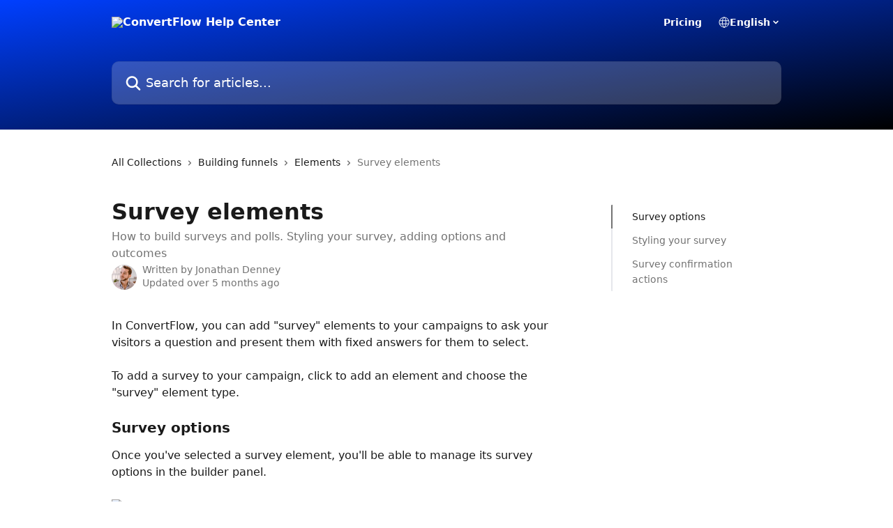

--- FILE ---
content_type: text/html; charset=utf-8
request_url: https://support.convertflow.com/en/articles/2514469-survey-elements
body_size: 16436
content:
<!DOCTYPE html><html lang="en"><head><meta charSet="utf-8" data-next-head=""/><title data-next-head="">Survey elements | ConvertFlow Help Center</title><meta property="og:title" content="Survey elements | ConvertFlow Help Center" data-next-head=""/><meta name="twitter:title" content="Survey elements | ConvertFlow Help Center" data-next-head=""/><meta property="og:description" content="How to build surveys and polls. Styling your survey, adding options and outcomes" data-next-head=""/><meta name="twitter:description" content="How to build surveys and polls. Styling your survey, adding options and outcomes" data-next-head=""/><meta name="description" content="How to build surveys and polls. Styling your survey, adding options and outcomes" data-next-head=""/><meta property="og:type" content="article" data-next-head=""/><meta name="robots" content="noindex, nofollow" data-next-head=""/><meta name="viewport" content="width=device-width, initial-scale=1" data-next-head=""/><link href="https://intercom.help/convertflow/assets/favicon" rel="icon" data-next-head=""/><link rel="canonical" href="https://support.convertflow.com/en/articles/2514469-survey-elements" data-next-head=""/><link rel="alternate" href="https://support.convertflow.com/en/articles/2514469-survey-elements" hrefLang="en" data-next-head=""/><link rel="alternate" href="https://support.convertflow.com/en/articles/2514469-survey-elements" hrefLang="x-default" data-next-head=""/><link nonce="ejaeH0pEILGNGL3B2DN+7gGKw7mvZJcfe1F5JvFEU6w=" rel="preload" href="https://static.intercomassets.com/_next/static/css/3141721a1e975790.css" as="style"/><link nonce="ejaeH0pEILGNGL3B2DN+7gGKw7mvZJcfe1F5JvFEU6w=" rel="stylesheet" href="https://static.intercomassets.com/_next/static/css/3141721a1e975790.css" data-n-g=""/><noscript data-n-css="ejaeH0pEILGNGL3B2DN+7gGKw7mvZJcfe1F5JvFEU6w="></noscript><script defer="" nonce="ejaeH0pEILGNGL3B2DN+7gGKw7mvZJcfe1F5JvFEU6w=" nomodule="" src="https://static.intercomassets.com/_next/static/chunks/polyfills-42372ed130431b0a.js"></script><script defer="" src="https://static.intercomassets.com/_next/static/chunks/7506.a4d4b38169fb1abb.js" nonce="ejaeH0pEILGNGL3B2DN+7gGKw7mvZJcfe1F5JvFEU6w="></script><script src="https://static.intercomassets.com/_next/static/chunks/webpack-d3c2ad680b6bebc6.js" nonce="ejaeH0pEILGNGL3B2DN+7gGKw7mvZJcfe1F5JvFEU6w=" defer=""></script><script src="https://static.intercomassets.com/_next/static/chunks/framework-1f1b8d38c1d86c61.js" nonce="ejaeH0pEILGNGL3B2DN+7gGKw7mvZJcfe1F5JvFEU6w=" defer=""></script><script src="https://static.intercomassets.com/_next/static/chunks/main-e24faf3b633b0eb4.js" nonce="ejaeH0pEILGNGL3B2DN+7gGKw7mvZJcfe1F5JvFEU6w=" defer=""></script><script src="https://static.intercomassets.com/_next/static/chunks/pages/_app-4836a2a3e79a3766.js" nonce="ejaeH0pEILGNGL3B2DN+7gGKw7mvZJcfe1F5JvFEU6w=" defer=""></script><script src="https://static.intercomassets.com/_next/static/chunks/d0502abb-aa607f45f5026044.js" nonce="ejaeH0pEILGNGL3B2DN+7gGKw7mvZJcfe1F5JvFEU6w=" defer=""></script><script src="https://static.intercomassets.com/_next/static/chunks/6190-ef428f6633b5a03f.js" nonce="ejaeH0pEILGNGL3B2DN+7gGKw7mvZJcfe1F5JvFEU6w=" defer=""></script><script src="https://static.intercomassets.com/_next/static/chunks/5729-6d79ddfe1353a77c.js" nonce="ejaeH0pEILGNGL3B2DN+7gGKw7mvZJcfe1F5JvFEU6w=" defer=""></script><script src="https://static.intercomassets.com/_next/static/chunks/2384-242e4a028ba58b01.js" nonce="ejaeH0pEILGNGL3B2DN+7gGKw7mvZJcfe1F5JvFEU6w=" defer=""></script><script src="https://static.intercomassets.com/_next/static/chunks/4835-9db7cd232aae5617.js" nonce="ejaeH0pEILGNGL3B2DN+7gGKw7mvZJcfe1F5JvFEU6w=" defer=""></script><script src="https://static.intercomassets.com/_next/static/chunks/2735-6fafbb9ff4abfca1.js" nonce="ejaeH0pEILGNGL3B2DN+7gGKw7mvZJcfe1F5JvFEU6w=" defer=""></script><script src="https://static.intercomassets.com/_next/static/chunks/pages/%5BhelpCenterIdentifier%5D/%5Blocale%5D/articles/%5BarticleSlug%5D-0426bb822f2fd459.js" nonce="ejaeH0pEILGNGL3B2DN+7gGKw7mvZJcfe1F5JvFEU6w=" defer=""></script><script src="https://static.intercomassets.com/_next/static/-CWjWTQvdPb6SB3S45uLC/_buildManifest.js" nonce="ejaeH0pEILGNGL3B2DN+7gGKw7mvZJcfe1F5JvFEU6w=" defer=""></script><script src="https://static.intercomassets.com/_next/static/-CWjWTQvdPb6SB3S45uLC/_ssgManifest.js" nonce="ejaeH0pEILGNGL3B2DN+7gGKw7mvZJcfe1F5JvFEU6w=" defer=""></script><meta name="sentry-trace" content="9ebec1591de09bf52e26915ad2f527c2-4be5a95e79c2d417-0"/><meta name="baggage" content="sentry-environment=production,sentry-release=615059e7e8857b6056b131991cc50aec3a9a766c,sentry-public_key=187f842308a64dea9f1f64d4b1b9c298,sentry-trace_id=9ebec1591de09bf52e26915ad2f527c2,sentry-org_id=2129,sentry-sampled=false,sentry-sample_rand=0.21106169133403307,sentry-sample_rate=0"/><style id="__jsx-3991991409">:root{--body-bg: rgb(255, 255, 255);
--body-image: none;
--body-bg-rgb: 255, 255, 255;
--body-border: rgb(230, 230, 230);
--body-primary-color: #1a1a1a;
--body-secondary-color: #737373;
--body-reaction-bg: rgb(242, 242, 242);
--body-reaction-text-color: rgb(64, 64, 64);
--body-toc-active-border: #737373;
--body-toc-inactive-border: #f2f2f2;
--body-toc-inactive-color: #737373;
--body-toc-active-font-weight: 400;
--body-table-border: rgb(204, 204, 204);
--body-color: hsl(0, 0%, 0%);
--footer-bg: rgb(255, 255, 255);
--footer-image: none;
--footer-border: rgb(230, 230, 230);
--footer-color: hsl(211, 10%, 61%);
--header-bg: none;
--header-image: linear-gradient(to bottom right, #003fff,#000000);
--header-color: hsl(0, 0%, 100%);
--collection-card-bg: rgb(255, 255, 255);
--collection-card-image: none;
--collection-card-color: hsl(225, 100%, 50%);
--card-bg: rgb(255, 255, 255);
--card-border-color: rgb(230, 230, 230);
--card-border-inner-radius: 6px;
--card-border-radius: 8px;
--card-shadow: 0 1px 2px 0 rgb(0 0 0 / 0.05);
--search-bar-border-radius: 10px;
--search-bar-width: 100%;
--ticket-blue-bg-color: #dce1f9;
--ticket-blue-text-color: #334bfa;
--ticket-green-bg-color: #d7efdc;
--ticket-green-text-color: #0f7134;
--ticket-orange-bg-color: #ffebdb;
--ticket-orange-text-color: #b24d00;
--ticket-red-bg-color: #ffdbdb;
--ticket-red-text-color: #df2020;
--header-height: 245px;
--header-subheader-background-color: #0730fa;
--header-subheader-font-color: #FFFFFF;
--content-block-bg: rgb(255, 255, 255);
--content-block-image: none;
--content-block-color: hsl(0, 0%, 0%);
--content-block-button-bg: rgb(51, 75, 250);
--content-block-button-image: none;
--content-block-button-color: hsl(0, 0%, 100%);
--content-block-button-radius: 6px;
--content-block-margin: calc(-50vw + 50%);
--content-block-width: calc(100vw);
--primary-color: hsl(225, 100%, 50%);
--primary-color-alpha-10: hsla(225, 100%, 50%, 0.1);
--primary-color-alpha-60: hsla(225, 100%, 50%, 0.6);
--text-on-primary-color: #ffffff}</style><style id="__jsx-1611979459">:root{--font-family-primary: system-ui, "Segoe UI", "Roboto", "Helvetica", "Arial", sans-serif, "Apple Color Emoji", "Segoe UI Emoji", "Segoe UI Symbol"}</style><style id="__jsx-2466147061">:root{--font-family-secondary: system-ui, "Segoe UI", "Roboto", "Helvetica", "Arial", sans-serif, "Apple Color Emoji", "Segoe UI Emoji", "Segoe UI Symbol"}</style><style id="__jsx-cf6f0ea00fa5c760">.fade-background.jsx-cf6f0ea00fa5c760{background:radial-gradient(333.38%100%at 50%0%,rgba(var(--body-bg-rgb),0)0%,rgba(var(--body-bg-rgb),.00925356)11.67%,rgba(var(--body-bg-rgb),.0337355)21.17%,rgba(var(--body-bg-rgb),.0718242)28.85%,rgba(var(--body-bg-rgb),.121898)35.03%,rgba(var(--body-bg-rgb),.182336)40.05%,rgba(var(--body-bg-rgb),.251516)44.25%,rgba(var(--body-bg-rgb),.327818)47.96%,rgba(var(--body-bg-rgb),.409618)51.51%,rgba(var(--body-bg-rgb),.495297)55.23%,rgba(var(--body-bg-rgb),.583232)59.47%,rgba(var(--body-bg-rgb),.671801)64.55%,rgba(var(--body-bg-rgb),.759385)70.81%,rgba(var(--body-bg-rgb),.84436)78.58%,rgba(var(--body-bg-rgb),.9551)88.2%,rgba(var(--body-bg-rgb),1)100%),var(--header-image),var(--header-bg);background-size:cover;background-position-x:center}</style><style id="__jsx-27f84a20f81f6ce9">.table-of-contents::-webkit-scrollbar{width:8px}.table-of-contents::-webkit-scrollbar-thumb{background-color:#f2f2f2;border-radius:8px}</style><style id="__jsx-a49d9ef8a9865a27">.table_of_contents.jsx-a49d9ef8a9865a27{max-width:260px;min-width:260px}</style><style id="__jsx-62724fba150252e0">.related_articles section a{color:initial}</style><style id="__jsx-4bed0c08ce36899e">.article_body a:not(.intercom-h2b-button){color:var(--primary-color)}article a.intercom-h2b-button{background-color:var(--primary-color);border:0}.zendesk-article table{overflow-x:scroll!important;display:block!important;height:auto!important}.intercom-interblocks-unordered-nested-list ul,.intercom-interblocks-ordered-nested-list ol{margin-top:16px;margin-bottom:16px}.intercom-interblocks-unordered-nested-list ul .intercom-interblocks-unordered-nested-list ul,.intercom-interblocks-unordered-nested-list ul .intercom-interblocks-ordered-nested-list ol,.intercom-interblocks-ordered-nested-list ol .intercom-interblocks-ordered-nested-list ol,.intercom-interblocks-ordered-nested-list ol .intercom-interblocks-unordered-nested-list ul{margin-top:0;margin-bottom:0}.intercom-interblocks-image a:focus{outline-offset:3px}</style></head><body><div id="__next"><div dir="ltr" class="h-full w-full"><a href="#main-content" class="sr-only font-bold text-header-color focus:not-sr-only focus:absolute focus:left-4 focus:top-4 focus:z-50" aria-roledescription="Link, Press control-option-right-arrow to exit">Skip to main content</a><main class="header__lite"><header id="header" data-testid="header" class="jsx-cf6f0ea00fa5c760 flex flex-col text-header-color"><div class="jsx-cf6f0ea00fa5c760 relative flex grow flex-col mb-9 bg-header-bg bg-header-image bg-cover bg-center pb-9"><div id="sr-announcement" aria-live="polite" class="jsx-cf6f0ea00fa5c760 sr-only"></div><div class="jsx-cf6f0ea00fa5c760 flex h-full flex-col items-center marker:shrink-0"><section class="relative flex w-full flex-col mb-6 pb-6"><div class="header__meta_wrapper flex justify-center px-5 pt-6 leading-none sm:px-10"><div class="flex items-center w-240" data-testid="subheader-container"><div class="mo__body header__site_name"><div class="header__logo"><a href="/en/"><img src="https://downloads.intercomcdn.com/i/o/1062/506db09cd77d4a04345cb885/img.png" height="37" alt="ConvertFlow Help Center"/></a></div></div><div><div class="flex items-center font-semibold"><div class="flex items-center md:hidden" data-testid="small-screen-children"><button class="flex items-center border-none bg-transparent px-1.5" data-testid="hamburger-menu-button" aria-label="Open menu"><svg width="24" height="24" viewBox="0 0 16 16" xmlns="http://www.w3.org/2000/svg" class="fill-current"><path d="M1.86861 2C1.38889 2 1 2.3806 1 2.85008C1 3.31957 1.38889 3.70017 1.86861 3.70017H14.1314C14.6111 3.70017 15 3.31957 15 2.85008C15 2.3806 14.6111 2 14.1314 2H1.86861Z"></path><path d="M1 8C1 7.53051 1.38889 7.14992 1.86861 7.14992H14.1314C14.6111 7.14992 15 7.53051 15 8C15 8.46949 14.6111 8.85008 14.1314 8.85008H1.86861C1.38889 8.85008 1 8.46949 1 8Z"></path><path d="M1 13.1499C1 12.6804 1.38889 12.2998 1.86861 12.2998H14.1314C14.6111 12.2998 15 12.6804 15 13.1499C15 13.6194 14.6111 14 14.1314 14H1.86861C1.38889 14 1 13.6194 1 13.1499Z"></path></svg></button><div class="fixed right-0 top-0 z-50 h-full w-full hidden" data-testid="hamburger-menu"><div class="flex h-full w-full justify-end bg-black bg-opacity-30"><div class="flex h-fit w-full flex-col bg-white opacity-100 sm:h-full sm:w-1/2"><button class="text-body-font flex items-center self-end border-none bg-transparent pr-6 pt-6" data-testid="hamburger-menu-close-button" aria-label="Close menu"><svg width="24" height="24" viewBox="0 0 16 16" xmlns="http://www.w3.org/2000/svg"><path d="M3.5097 3.5097C3.84165 3.17776 4.37984 3.17776 4.71178 3.5097L7.99983 6.79775L11.2879 3.5097C11.6198 3.17776 12.158 3.17776 12.49 3.5097C12.8219 3.84165 12.8219 4.37984 12.49 4.71178L9.20191 7.99983L12.49 11.2879C12.8219 11.6198 12.8219 12.158 12.49 12.49C12.158 12.8219 11.6198 12.8219 11.2879 12.49L7.99983 9.20191L4.71178 12.49C4.37984 12.8219 3.84165 12.8219 3.5097 12.49C3.17776 12.158 3.17776 11.6198 3.5097 11.2879L6.79775 7.99983L3.5097 4.71178C3.17776 4.37984 3.17776 3.84165 3.5097 3.5097Z"></path></svg></button><nav class="flex flex-col pl-4 text-black"><a target="_blank" rel="noopener noreferrer" href="https://www.convertflow.com/pricing" class="mx-5 mb-5 text-md no-underline hover:opacity-80 md:mx-3 md:my-0 md:text-base" data-testid="header-link-0">Pricing</a><div class="relative cursor-pointer has-[:focus]:outline"><select class="peer absolute z-10 block h-6 w-full cursor-pointer opacity-0 md:text-base" aria-label="Change language" id="language-selector"><option value="/en/articles/2514469-survey-elements" class="text-black" selected="">English</option></select><div class="mb-10 ml-5 flex items-center gap-1 text-md hover:opacity-80 peer-hover:opacity-80 md:m-0 md:ml-3 md:text-base" aria-hidden="true"><svg id="locale-picker-globe" width="16" height="16" viewBox="0 0 16 16" fill="none" xmlns="http://www.w3.org/2000/svg" class="shrink-0" aria-hidden="true"><path d="M8 15C11.866 15 15 11.866 15 8C15 4.13401 11.866 1 8 1C4.13401 1 1 4.13401 1 8C1 11.866 4.13401 15 8 15Z" stroke="currentColor" stroke-linecap="round" stroke-linejoin="round"></path><path d="M8 15C9.39949 15 10.534 11.866 10.534 8C10.534 4.13401 9.39949 1 8 1C6.60051 1 5.466 4.13401 5.466 8C5.466 11.866 6.60051 15 8 15Z" stroke="currentColor" stroke-linecap="round" stroke-linejoin="round"></path><path d="M1.448 5.75989H14.524" stroke="currentColor" stroke-linecap="round" stroke-linejoin="round"></path><path d="M1.448 10.2402H14.524" stroke="currentColor" stroke-linecap="round" stroke-linejoin="round"></path></svg>English<svg id="locale-picker-arrow" width="16" height="16" viewBox="0 0 16 16" fill="none" xmlns="http://www.w3.org/2000/svg" class="shrink-0" aria-hidden="true"><path d="M5 6.5L8.00093 9.5L11 6.50187" stroke="currentColor" stroke-width="1.5" stroke-linecap="round" stroke-linejoin="round"></path></svg></div></div></nav></div></div></div></div><nav class="hidden items-center md:flex" data-testid="large-screen-children"><a target="_blank" rel="noopener noreferrer" href="https://www.convertflow.com/pricing" class="mx-5 mb-5 text-md no-underline hover:opacity-80 md:mx-3 md:my-0 md:text-base" data-testid="header-link-0">Pricing</a><div class="relative cursor-pointer has-[:focus]:outline"><select class="peer absolute z-10 block h-6 w-full cursor-pointer opacity-0 md:text-base" aria-label="Change language" id="language-selector"><option value="/en/articles/2514469-survey-elements" class="text-black" selected="">English</option></select><div class="mb-10 ml-5 flex items-center gap-1 text-md hover:opacity-80 peer-hover:opacity-80 md:m-0 md:ml-3 md:text-base" aria-hidden="true"><svg id="locale-picker-globe" width="16" height="16" viewBox="0 0 16 16" fill="none" xmlns="http://www.w3.org/2000/svg" class="shrink-0" aria-hidden="true"><path d="M8 15C11.866 15 15 11.866 15 8C15 4.13401 11.866 1 8 1C4.13401 1 1 4.13401 1 8C1 11.866 4.13401 15 8 15Z" stroke="currentColor" stroke-linecap="round" stroke-linejoin="round"></path><path d="M8 15C9.39949 15 10.534 11.866 10.534 8C10.534 4.13401 9.39949 1 8 1C6.60051 1 5.466 4.13401 5.466 8C5.466 11.866 6.60051 15 8 15Z" stroke="currentColor" stroke-linecap="round" stroke-linejoin="round"></path><path d="M1.448 5.75989H14.524" stroke="currentColor" stroke-linecap="round" stroke-linejoin="round"></path><path d="M1.448 10.2402H14.524" stroke="currentColor" stroke-linecap="round" stroke-linejoin="round"></path></svg>English<svg id="locale-picker-arrow" width="16" height="16" viewBox="0 0 16 16" fill="none" xmlns="http://www.w3.org/2000/svg" class="shrink-0" aria-hidden="true"><path d="M5 6.5L8.00093 9.5L11 6.50187" stroke="currentColor" stroke-width="1.5" stroke-linecap="round" stroke-linejoin="round"></path></svg></div></div></nav></div></div></div></div></section><section class="relative mx-5 flex h-full w-full flex-col items-center px-5 sm:px-10"><div class="flex h-full max-w-full flex-col w-240 justify-center" data-testid="main-header-container"><div id="search-bar" class="relative w-full"><form action="/en/" autoComplete="off"><div class="flex w-full flex-col items-center"><div class="relative flex w-full sm:w-search-bar"><label for="search-input" class="sr-only">Search for articles...</label><input id="search-input" type="text" autoComplete="off" class="peer w-full rounded-search-bar border border-black-alpha-8 bg-white-alpha-20 p-4 ps-12 font-secondary text-lg text-header-color shadow-search-bar outline-none transition ease-linear placeholder:text-header-color hover:bg-white-alpha-27 hover:shadow-search-bar-hover focus:border-transparent focus:bg-white focus:text-black-10 focus:shadow-search-bar-focused placeholder:focus:text-black-45" placeholder="Search for articles..." name="q" aria-label="Search for articles..." value=""/><div class="absolute inset-y-0 start-0 flex items-center fill-header-color peer-focus-visible:fill-black-45 pointer-events-none ps-5"><svg width="22" height="21" viewBox="0 0 22 21" xmlns="http://www.w3.org/2000/svg" class="fill-inherit" aria-hidden="true"><path fill-rule="evenodd" clip-rule="evenodd" d="M3.27485 8.7001C3.27485 5.42781 5.92757 2.7751 9.19985 2.7751C12.4721 2.7751 15.1249 5.42781 15.1249 8.7001C15.1249 11.9724 12.4721 14.6251 9.19985 14.6251C5.92757 14.6251 3.27485 11.9724 3.27485 8.7001ZM9.19985 0.225098C4.51924 0.225098 0.724854 4.01948 0.724854 8.7001C0.724854 13.3807 4.51924 17.1751 9.19985 17.1751C11.0802 17.1751 12.8176 16.5627 14.2234 15.5265L19.0981 20.4013C19.5961 20.8992 20.4033 20.8992 20.9013 20.4013C21.3992 19.9033 21.3992 19.0961 20.9013 18.5981L16.0264 13.7233C17.0625 12.3176 17.6749 10.5804 17.6749 8.7001C17.6749 4.01948 13.8805 0.225098 9.19985 0.225098Z"></path></svg></div></div></div></form></div></div></section></div></div></header><div class="z-1 flex shrink-0 grow basis-auto justify-center px-5 sm:px-10"><section data-testid="main-content" id="main-content" class="max-w-full w-240"><section data-testid="article-section" class="section section__article"><div class="flex-row-reverse justify-between flex"><div class="jsx-a49d9ef8a9865a27 w-61 sticky top-8 ml-7 max-w-61 self-start max-lg:hidden mt-16"><div class="jsx-27f84a20f81f6ce9 table-of-contents max-h-[calc(100vh-96px)] overflow-y-auto rounded-2xl text-body-primary-color hover:text-primary max-lg:border max-lg:border-solid max-lg:border-body-border max-lg:shadow-solid-1"><div data-testid="toc-dropdown" class="jsx-27f84a20f81f6ce9 hidden cursor-pointer justify-between border-b max-lg:flex max-lg:flex-row max-lg:border-x-0 max-lg:border-t-0 max-lg:border-solid max-lg:border-b-body-border"><div class="jsx-27f84a20f81f6ce9 my-2 max-lg:pl-4">Table of contents</div><div class="jsx-27f84a20f81f6ce9 "><svg class="ml-2 mr-4 mt-3 transition-transform" transform="rotate(180)" width="16" height="16" fill="none" xmlns="http://www.w3.org/2000/svg"><path fill-rule="evenodd" clip-rule="evenodd" d="M3.93353 5.93451C4.24595 5.62209 4.75248 5.62209 5.0649 5.93451L7.99922 8.86882L10.9335 5.93451C11.246 5.62209 11.7525 5.62209 12.0649 5.93451C12.3773 6.24693 12.3773 6.75346 12.0649 7.06588L8.5649 10.5659C8.25249 10.8783 7.74595 10.8783 7.43353 10.5659L3.93353 7.06588C3.62111 6.75346 3.62111 6.24693 3.93353 5.93451Z" fill="currentColor"></path></svg></div></div><div data-testid="toc-body" class="jsx-27f84a20f81f6ce9 my-2"><section data-testid="toc-section-0" class="jsx-27f84a20f81f6ce9 flex border-y-0 border-e-0 border-s-2 border-solid py-1.5 max-lg:border-none border-body-toc-active-border px-7"><a id="#survey-options" href="#survey-options" data-testid="toc-link-0" class="jsx-27f84a20f81f6ce9 w-full no-underline hover:text-body-primary-color max-lg:inline-block max-lg:text-body-primary-color max-lg:hover:text-primary lg:text-base font-toc-active text-body-primary-color"></a></section><section data-testid="toc-section-1" class="jsx-27f84a20f81f6ce9 flex border-y-0 border-e-0 border-s-2 border-solid py-1.5 max-lg:border-none px-7"><a id="#styling-your-survey" href="#styling-your-survey" data-testid="toc-link-1" class="jsx-27f84a20f81f6ce9 w-full no-underline hover:text-body-primary-color max-lg:inline-block max-lg:text-body-primary-color max-lg:hover:text-primary lg:text-base text-body-toc-inactive-color"></a></section><section data-testid="toc-section-2" class="jsx-27f84a20f81f6ce9 flex border-y-0 border-e-0 border-s-2 border-solid py-1.5 max-lg:border-none px-7"><a id="#h_99e755f504" href="#h_99e755f504" data-testid="toc-link-2" class="jsx-27f84a20f81f6ce9 w-full no-underline hover:text-body-primary-color max-lg:inline-block max-lg:text-body-primary-color max-lg:hover:text-primary lg:text-base text-body-toc-inactive-color"></a></section></div></div></div><div class="relative z-3 w-full lg:max-w-160 "><div class="flex pb-6 max-md:pb-2 lg:max-w-160"><div tabindex="-1" class="focus:outline-none"><div class="flex flex-wrap items-baseline pb-4 text-base" tabindex="0" role="navigation" aria-label="Breadcrumb"><a href="/en/" class="pr-2 text-body-primary-color no-underline hover:text-body-secondary-color">All Collections</a><div class="pr-2" aria-hidden="true"><svg width="6" height="10" viewBox="0 0 6 10" class="block h-2 w-2 fill-body-secondary-color rtl:rotate-180" xmlns="http://www.w3.org/2000/svg"><path fill-rule="evenodd" clip-rule="evenodd" d="M0.648862 0.898862C0.316916 1.23081 0.316916 1.769 0.648862 2.10094L3.54782 4.9999L0.648862 7.89886C0.316916 8.23081 0.316917 8.769 0.648862 9.10094C0.980808 9.43289 1.519 9.43289 1.85094 9.10094L5.35094 5.60094C5.68289 5.269 5.68289 4.73081 5.35094 4.39886L1.85094 0.898862C1.519 0.566916 0.980807 0.566916 0.648862 0.898862Z"></path></svg></div><a href="https://support.convertflow.com/en/collections/3119873-building-funnels" class="pr-2 text-body-primary-color no-underline hover:text-body-secondary-color" data-testid="breadcrumb-0">Building funnels</a><div class="pr-2" aria-hidden="true"><svg width="6" height="10" viewBox="0 0 6 10" class="block h-2 w-2 fill-body-secondary-color rtl:rotate-180" xmlns="http://www.w3.org/2000/svg"><path fill-rule="evenodd" clip-rule="evenodd" d="M0.648862 0.898862C0.316916 1.23081 0.316916 1.769 0.648862 2.10094L3.54782 4.9999L0.648862 7.89886C0.316916 8.23081 0.316917 8.769 0.648862 9.10094C0.980808 9.43289 1.519 9.43289 1.85094 9.10094L5.35094 5.60094C5.68289 5.269 5.68289 4.73081 5.35094 4.39886L1.85094 0.898862C1.519 0.566916 0.980807 0.566916 0.648862 0.898862Z"></path></svg></div><a href="https://support.convertflow.com/en/collections/5761380-elements" class="pr-2 text-body-primary-color no-underline hover:text-body-secondary-color" data-testid="breadcrumb-1">Elements</a><div class="pr-2" aria-hidden="true"><svg width="6" height="10" viewBox="0 0 6 10" class="block h-2 w-2 fill-body-secondary-color rtl:rotate-180" xmlns="http://www.w3.org/2000/svg"><path fill-rule="evenodd" clip-rule="evenodd" d="M0.648862 0.898862C0.316916 1.23081 0.316916 1.769 0.648862 2.10094L3.54782 4.9999L0.648862 7.89886C0.316916 8.23081 0.316917 8.769 0.648862 9.10094C0.980808 9.43289 1.519 9.43289 1.85094 9.10094L5.35094 5.60094C5.68289 5.269 5.68289 4.73081 5.35094 4.39886L1.85094 0.898862C1.519 0.566916 0.980807 0.566916 0.648862 0.898862Z"></path></svg></div><div class="text-body-secondary-color">Survey elements</div></div></div></div><div class=""><div class="article intercom-force-break"><div class="mb-10 max-lg:mb-6"><div class="flex flex-col gap-4"><div class="flex flex-col"><h1 class="mb-1 font-primary text-2xl font-bold leading-10 text-body-primary-color">Survey elements</h1><div class="text-md font-normal leading-normal text-body-secondary-color"><p>How to build surveys and polls. Styling your survey, adding options and outcomes</p></div></div><div class="avatar"><div class="avatar__photo"><img width="24" height="24" src="https://static.intercomassets.com/avatars/96675/square_128/ztBvR1ni_400x400-1618934697.jpg" alt="Jonathan Denney avatar" class="inline-flex items-center justify-center rounded-full bg-primary text-lg font-bold leading-6 text-primary-text shadow-solid-2 shadow-body-bg [&amp;:nth-child(n+2)]:hidden lg:[&amp;:nth-child(n+2)]:inline-flex h-8 w-8 sm:h-9 sm:w-9"/></div><div class="avatar__info -mt-0.5 text-base"><span class="text-body-secondary-color"><div>Written by <span>Jonathan Denney</span></div> <!-- -->Updated over 5 months ago</span></div></div></div></div><div class="jsx-4bed0c08ce36899e flex-col"><div class="jsx-4bed0c08ce36899e mb-7 ml-0 text-md max-messenger:mb-6 lg:hidden"><div class="jsx-27f84a20f81f6ce9 table-of-contents max-h-[calc(100vh-96px)] overflow-y-auto rounded-2xl text-body-primary-color hover:text-primary max-lg:border max-lg:border-solid max-lg:border-body-border max-lg:shadow-solid-1"><div data-testid="toc-dropdown" class="jsx-27f84a20f81f6ce9 hidden cursor-pointer justify-between border-b max-lg:flex max-lg:flex-row max-lg:border-x-0 max-lg:border-t-0 max-lg:border-solid max-lg:border-b-body-border border-b-0"><div class="jsx-27f84a20f81f6ce9 my-2 max-lg:pl-4">Table of contents</div><div class="jsx-27f84a20f81f6ce9 "><svg class="ml-2 mr-4 mt-3 transition-transform" transform="" width="16" height="16" fill="none" xmlns="http://www.w3.org/2000/svg"><path fill-rule="evenodd" clip-rule="evenodd" d="M3.93353 5.93451C4.24595 5.62209 4.75248 5.62209 5.0649 5.93451L7.99922 8.86882L10.9335 5.93451C11.246 5.62209 11.7525 5.62209 12.0649 5.93451C12.3773 6.24693 12.3773 6.75346 12.0649 7.06588L8.5649 10.5659C8.25249 10.8783 7.74595 10.8783 7.43353 10.5659L3.93353 7.06588C3.62111 6.75346 3.62111 6.24693 3.93353 5.93451Z" fill="currentColor"></path></svg></div></div><div data-testid="toc-body" class="jsx-27f84a20f81f6ce9 hidden my-2"><section data-testid="toc-section-0" class="jsx-27f84a20f81f6ce9 flex border-y-0 border-e-0 border-s-2 border-solid py-1.5 max-lg:border-none border-body-toc-active-border px-7"><a id="#survey-options" href="#survey-options" data-testid="toc-link-0" class="jsx-27f84a20f81f6ce9 w-full no-underline hover:text-body-primary-color max-lg:inline-block max-lg:text-body-primary-color max-lg:hover:text-primary lg:text-base font-toc-active text-body-primary-color"></a></section><section data-testid="toc-section-1" class="jsx-27f84a20f81f6ce9 flex border-y-0 border-e-0 border-s-2 border-solid py-1.5 max-lg:border-none px-7"><a id="#styling-your-survey" href="#styling-your-survey" data-testid="toc-link-1" class="jsx-27f84a20f81f6ce9 w-full no-underline hover:text-body-primary-color max-lg:inline-block max-lg:text-body-primary-color max-lg:hover:text-primary lg:text-base text-body-toc-inactive-color"></a></section><section data-testid="toc-section-2" class="jsx-27f84a20f81f6ce9 flex border-y-0 border-e-0 border-s-2 border-solid py-1.5 max-lg:border-none px-7"><a id="#h_99e755f504" href="#h_99e755f504" data-testid="toc-link-2" class="jsx-27f84a20f81f6ce9 w-full no-underline hover:text-body-primary-color max-lg:inline-block max-lg:text-body-primary-color max-lg:hover:text-primary lg:text-base text-body-toc-inactive-color"></a></section></div></div></div><div class="jsx-4bed0c08ce36899e article_body"><article class="jsx-4bed0c08ce36899e "><div class="intercom-interblocks-paragraph no-margin intercom-interblocks-align-left"><p>In ConvertFlow, you can add &quot;survey&quot; elements to your campaigns to ask your visitors a question and present them with fixed answers for them to select.</p></div><div class="intercom-interblocks-paragraph no-margin intercom-interblocks-align-left"><p> </p></div><div class="intercom-interblocks-paragraph no-margin intercom-interblocks-align-left"><p>To add a survey to your campaign, click to add an element and choose the &quot;survey&quot; element type.</p></div><div class="intercom-interblocks-paragraph no-margin intercom-interblocks-align-left"><p> </p></div><div class="intercom-interblocks-subheading intercom-interblocks-align-left"><h2 id="survey-options">Survey options</h2></div><div class="intercom-interblocks-paragraph no-margin intercom-interblocks-align-left"><p>Once you&#x27;ve selected a survey element, you&#x27;ll be able to manage its survey options in the builder panel.</p></div><div class="intercom-interblocks-paragraph no-margin intercom-interblocks-align-left"><p> </p></div><div class="intercom-interblocks-image intercom-interblocks-align-left"><a href="https://downloads.intercomcdn.com/i/o/1050665865/300fb546c93f9811736f6d61/cf3-survey-element.png?expires=1769354100&amp;signature=10f989fb932720555e130d6ed275af093e4fe962240d54bc330f71b51d924f8c&amp;req=dSAiFs94mIlZXPMW1HO4zb79mvvzvXvABJnKVKRVlmohue%2BCxJpoOhGYve6k%0AE0hCUGp%2B0o5JV6yMoqA%3D%0A" target="_blank" rel="noreferrer nofollow noopener"><img src="https://downloads.intercomcdn.com/i/o/1050665865/300fb546c93f9811736f6d61/cf3-survey-element.png?expires=1769354100&amp;signature=10f989fb932720555e130d6ed275af093e4fe962240d54bc330f71b51d924f8c&amp;req=dSAiFs94mIlZXPMW1HO4zb79mvvzvXvABJnKVKRVlmohue%2BCxJpoOhGYve6k%0AE0hCUGp%2B0o5JV6yMoqA%3D%0A" width="2234" height="1464"/></a></div><div class="intercom-interblocks-paragraph no-margin intercom-interblocks-align-left"><p> </p></div><div class="intercom-interblocks-paragraph no-margin intercom-interblocks-align-left"><p>Here you can add survey options, arrange their position, edit their text and you can also map your survey to a custom field in your email provider / CRM.</p></div><div class="intercom-interblocks-paragraph no-margin intercom-interblocks-align-left"><p> </p></div><div class="intercom-interblocks-paragraph no-margin intercom-interblocks-align-left"><p>If you want your visitors to be able to select multiple options, toggle the &quot;multi-select&quot; option. Multiple selected survey option values will be mapped to your custom field separated by commas.</p></div><div class="intercom-interblocks-paragraph no-margin intercom-interblocks-align-left"><p> </p></div><div class="intercom-interblocks-paragraph no-margin intercom-interblocks-align-left"><p>Each survey option can also have images if you want your survey to have clickable images for your visitors to select from.</p></div><div class="intercom-interblocks-paragraph no-margin intercom-interblocks-align-left"><p> </p></div><div class="intercom-interblocks-paragraph no-margin intercom-interblocks-align-left"><p>To control additional settings for your survey options, such as: </p></div><div class="intercom-interblocks-unordered-nested-list"><ul><li><div class="intercom-interblocks-paragraph no-margin intercom-interblocks-align-left"><p>Separating the data value from the displayed label</p></div></li><li><div class="intercom-interblocks-paragraph no-margin intercom-interblocks-align-left"><p>The image used in the survey option</p></div></li><li><div class="intercom-interblocks-paragraph no-margin intercom-interblocks-align-left"><p>The score increase/decrease applied by the survey option</p></div></li></ul></div><div class="intercom-interblocks-paragraph no-margin intercom-interblocks-align-left"><p>Then, click on the survey option to open up a settings modal where you can control each of these options.</p></div><div class="intercom-interblocks-paragraph no-margin intercom-interblocks-align-left"><p> </p></div><div class="intercom-interblocks-image intercom-interblocks-align-left"><a href="https://downloads.intercomcdn.com/i/o/1050666971/629e97418681e18054819238/cf3-survey-edit.png?expires=1769354100&amp;signature=ebb8f795913c08770bfde7895494364dc27663901d5f9387d1714c7f83efacec&amp;req=dSAiFs94m4hYWPMW1HO4zbvg4qDMoQKBNkzBJBb0tgSDAD4QL9G0xlmcObkG%0AveriwH3W4eDpdUCsQXg%3D%0A" target="_blank" rel="noreferrer nofollow noopener"><img src="https://downloads.intercomcdn.com/i/o/1050666971/629e97418681e18054819238/cf3-survey-edit.png?expires=1769354100&amp;signature=ebb8f795913c08770bfde7895494364dc27663901d5f9387d1714c7f83efacec&amp;req=dSAiFs94m4hYWPMW1HO4zbvg4qDMoQKBNkzBJBb0tgSDAD4QL9G0xlmcObkG%0AveriwH3W4eDpdUCsQXg%3D%0A" width="2110" height="1532"/></a></div><div class="intercom-interblocks-paragraph no-margin intercom-interblocks-align-left"><p> </p></div><div class="intercom-interblocks-paragraph no-margin intercom-interblocks-align-left"><p> </p></div><div class="intercom-interblocks-subheading intercom-interblocks-align-left"><h2 id="styling-your-survey">Styling your survey</h2></div><div class="intercom-interblocks-paragraph no-margin intercom-interblocks-align-left"><p>Below the survey option settings and in the &quot;Themes&quot; tab, you&#x27;ll find the style controls for your survey.</p></div><div class="intercom-interblocks-paragraph no-margin intercom-interblocks-align-left"><p> </p></div><div class="intercom-interblocks-paragraph no-margin intercom-interblocks-align-left"><p>You can adjust the width of your survey, the alignment of the text, fonts, colors, sizing, whether options are stacked or responsive, drop shadows, and more. </p></div><div class="intercom-interblocks-paragraph no-margin intercom-interblocks-align-left"><p> </p></div><div class="intercom-interblocks-image intercom-interblocks-align-left"><a href="https://downloads.intercomcdn.com/i/o/1050668359/0ff8c5badf93a67ab91de6fa/cf3-survey-theme.png?expires=1769354100&amp;signature=77d9e8fbdaf0798902d9af6394302710932ba241f4a582116022a56a5145ea6b&amp;req=dSAiFs94lYJaUPMW1HO4zcxePFX0coqj%2BkMJDSR6LCeuLAbJ5jdp3RqeaAeh%0AANNvWqW%2BplzvZQ34SoA%3D%0A" target="_blank" rel="noreferrer nofollow noopener"><img src="https://downloads.intercomcdn.com/i/o/1050668359/0ff8c5badf93a67ab91de6fa/cf3-survey-theme.png?expires=1769354100&amp;signature=77d9e8fbdaf0798902d9af6394302710932ba241f4a582116022a56a5145ea6b&amp;req=dSAiFs94lYJaUPMW1HO4zcxePFX0coqj%2BkMJDSR6LCeuLAbJ5jdp3RqeaAeh%0AANNvWqW%2BplzvZQ34SoA%3D%0A" width="2008" height="1442"/></a></div><div class="intercom-interblocks-paragraph no-margin intercom-interblocks-align-left"><p> </p></div><div class="intercom-interblocks-paragraph no-margin intercom-interblocks-align-left"><p> </p></div><div class="intercom-interblocks-subheading intercom-interblocks-align-left"><h2 id="h_99e755f504">Survey confirmation actions</h2></div><div class="intercom-interblocks-paragraph no-margin intercom-interblocks-align-left"><p>While a survey element is selected, in the builder panel you&#x27;ll be able to click to the &quot;Actions&quot; tab of that survey.</p></div><div class="intercom-interblocks-paragraph no-margin intercom-interblocks-align-left"><p> </p></div><div class="intercom-interblocks-paragraph no-margin intercom-interblocks-align-left"><p>When editing the actions, you can choose what you want to happen when someone selects a survey option. </p></div><div class="intercom-interblocks-paragraph no-margin intercom-interblocks-align-left"><p> </p></div><div class="intercom-interblocks-image intercom-interblocks-align-left"><a href="https://downloads.intercomcdn.com/i/o/1050669311/cc13c39be2b26aa2ccb22f55/cf3-survey-actions.png?expires=1769354100&amp;signature=ad7f4849d9ef4ca07a89b253177b9d4f8bf3bc836b6185bff6cdffe3707c0084&amp;req=dSAiFs94lIJeWPMW1HO4za3QY2KIClpP1SLUtHXbh5xqf7l8x1hJ2a6zGfe7%0AuWLdms2f%2BJqOrx4hL3M%3D%0A" target="_blank" rel="noreferrer nofollow noopener"><img src="https://downloads.intercomcdn.com/i/o/1050669311/cc13c39be2b26aa2ccb22f55/cf3-survey-actions.png?expires=1769354100&amp;signature=ad7f4849d9ef4ca07a89b253177b9d4f8bf3bc836b6185bff6cdffe3707c0084&amp;req=dSAiFs94lIJeWPMW1HO4za3QY2KIClpP1SLUtHXbh5xqf7l8x1hJ2a6zGfe7%0AuWLdms2f%2BJqOrx4hL3M%3D%0A" width="2012" height="1208"/></a></div><div class="intercom-interblocks-paragraph no-margin intercom-interblocks-align-left"><p> </p></div><div class="intercom-interblocks-paragraph no-margin intercom-interblocks-align-left"><p>Here are some of the actions you can perform upon survey selection:</p></div><div class="intercom-interblocks-unordered-nested-list"><ul><li><div class="intercom-interblocks-paragraph no-margin intercom-interblocks-align-left"><p>You can choose to redirect your visitors to a URL</p></div></li><li><div class="intercom-interblocks-paragraph no-margin intercom-interblocks-align-left"><p>Show another step in the campaign (or specific steps based on survey selection)</p></div></li><li><div class="intercom-interblocks-paragraph no-margin intercom-interblocks-align-left"><p>Display a thank you message</p></div></li><li><div class="intercom-interblocks-paragraph no-margin intercom-interblocks-align-left"><p>Display another campaign you&#x27;ve created in ConvertFlow</p></div></li><li><div class="intercom-interblocks-paragraph no-margin intercom-interblocks-align-left"><p>Open an SMS message to a phone number</p></div></li><li><div class="intercom-interblocks-paragraph no-margin intercom-interblocks-align-left"><p>Scroll to anchor</p></div></li></ul></div><div class="intercom-interblocks-paragraph no-margin intercom-interblocks-align-left"><p>Select the survey confirmation action you want to configure the confirmation actions, as well as configure survey jumps based on answers.</p></div><div class="intercom-interblocks-image intercom-interblocks-align-left"><a href="https://downloads.intercomcdn.com/i/o/1050669603/3388b39ee0668885b63ff33c/cf3-survey-confirmation.png?expires=1769354100&amp;signature=175cc353b4a6e84557d5acae580e5f5de9cd19f63138e5065a18b9882318cec0&amp;req=dSAiFs94lIdfWvMW1HO4zbTW6CkhSGqO%2BO9wo9WICWdpYyaJn6mIxORm40Bm%0Ae1OB%2FIRZE%2Ft3GNNKdGk%3D%0A" target="_blank" rel="noreferrer nofollow noopener"><img src="https://downloads.intercomcdn.com/i/o/1050669603/3388b39ee0668885b63ff33c/cf3-survey-confirmation.png?expires=1769354100&amp;signature=175cc353b4a6e84557d5acae580e5f5de9cd19f63138e5065a18b9882318cec0&amp;req=dSAiFs94lIdfWvMW1HO4zbTW6CkhSGqO%2BO9wo9WICWdpYyaJn6mIxORm40Bm%0Ae1OB%2FIRZE%2Ft3GNNKdGk%3D%0A" width="2136" height="1998"/></a></div><div class="intercom-interblocks-paragraph no-margin intercom-interblocks-align-left"><p> </p></div><div class="intercom-interblocks-paragraph no-margin intercom-interblocks-align-left"><p> </p></div><div class="intercom-interblocks-paragraph no-margin intercom-interblocks-align-left"><p><b>Automations</b></p></div><div class="intercom-interblocks-paragraph no-margin intercom-interblocks-align-left"><p>Here you can also add &quot;Automations&quot;. These can be automations in ConvertFlow such as sending a lead alert to a team member, adding a ConvertFlow tag to segment the contact for future targeting, etc.</p></div><div class="intercom-interblocks-paragraph no-margin intercom-interblocks-align-left"><p> </p></div><div class="intercom-interblocks-paragraph no-margin intercom-interblocks-align-left"><p>You can also add automations to your integrated email service provider. For example, for MailChimp you can choose which list you want to add the contact to. </p></div><div class="intercom-interblocks-paragraph no-margin intercom-interblocks-align-left"><p> </p></div><div class="intercom-interblocks-paragraph no-margin intercom-interblocks-align-left"><p>Add as many automations as you need to properly segment your contacts into the right audiences in your connected tools.</p></div><div class="intercom-interblocks-paragraph no-margin intercom-interblocks-align-left"><p> </p></div><div class="intercom-interblocks-paragraph no-margin intercom-interblocks-align-left"><p><b>Running scripts and conversion pixels</b></p></div><div class="intercom-interblocks-paragraph no-margin intercom-interblocks-align-left"><p> </p></div><div class="intercom-interblocks-paragraph no-margin intercom-interblocks-align-left"><p>By adding scripts to your survey&#x27;s confirmation actions, you can fire conversion pixels in your advertising platforms and perform other custom javascript. ConvertFlow will run scripts added here only after a survey option has been selected.</p></div><div class="intercom-interblocks-paragraph no-margin intercom-interblocks-align-left"><p> </p></div><div class="intercom-interblocks-paragraph no-margin intercom-interblocks-align-left"><p><b>Conditional actions</b></p></div><div class="intercom-interblocks-paragraph no-margin intercom-interblocks-align-left"><p>By default, ConvertFlow will perform the confirmation actions you&#x27;ve set. However, there may be scenarios where you want to perform actions only for certain people, such as directing quiz takers to a certain outcome based on the sum of their survey option selections.</p></div><div class="intercom-interblocks-paragraph no-margin intercom-interblocks-align-left"><p> </p></div><div class="intercom-interblocks-paragraph no-margin intercom-interblocks-align-left"><p>By clicking &quot;+ Add Conditional Action&quot;, you can perform actions only for the visitors that meet the conditions you&#x27;ve defined. Learn more about <a href="https://support.convertflow.com/en/articles/2514476-conditional-actions-defining-funnel-logic-and-paths">conditional actions →</a></p></div><div class="intercom-interblocks-paragraph no-margin intercom-interblocks-align-left"><p> </p></div><div class="intercom-interblocks-image intercom-interblocks-align-left"><a href="https://downloads.intercomcdn.com/i/o/1050671427/b082997d7430d8929ecdece2/cf3-survey-actions.png?expires=1769354100&amp;signature=b8052d37fb1d2edcd38c43d8497cc6591f7133360fcac36da7d49c86687258c0&amp;req=dSAiFs95nIVdXvMW1HO4zQtipbFtOM35Umja27ysAWqgNiHSA7LDbH00X2AR%0ALZbWDornnhJT%2FFEDumk%3D%0A" target="_blank" rel="noreferrer nofollow noopener"><img src="https://downloads.intercomcdn.com/i/o/1050671427/b082997d7430d8929ecdece2/cf3-survey-actions.png?expires=1769354100&amp;signature=b8052d37fb1d2edcd38c43d8497cc6591f7133360fcac36da7d49c86687258c0&amp;req=dSAiFs95nIVdXvMW1HO4zQtipbFtOM35Umja27ysAWqgNiHSA7LDbH00X2AR%0ALZbWDornnhJT%2FFEDumk%3D%0A" width="2012" height="1208"/></a></div><div class="intercom-interblocks-paragraph no-margin intercom-interblocks-align-left"><p> </p></div><section class="jsx-62724fba150252e0 related_articles my-6"><hr class="jsx-62724fba150252e0 my-6 sm:my-8"/><div class="jsx-62724fba150252e0 mb-3 text-xl font-bold">Related Articles</div><section class="flex flex-col rounded-card border border-solid border-card-border bg-card-bg p-2 sm:p-3"><a class="duration-250 group/article flex flex-row justify-between gap-2 py-2 no-underline transition ease-linear hover:bg-primary-alpha-10 hover:text-primary sm:rounded-card-inner sm:py-3 rounded-card-inner px-3" href="https://support.convertflow.com/en/articles/2514462-form-elements" data-testid="article-link"><div class="flex flex-col p-0"><span class="m-0 text-md text-body-primary-color group-hover/article:text-primary">Form elements</span></div><div class="flex shrink-0 flex-col justify-center p-0"><svg class="block h-4 w-4 text-primary ltr:-rotate-90 rtl:rotate-90" fill="currentColor" viewBox="0 0 20 20" xmlns="http://www.w3.org/2000/svg"><path fill-rule="evenodd" d="M5.293 7.293a1 1 0 011.414 0L10 10.586l3.293-3.293a1 1 0 111.414 1.414l-4 4a1 1 0 01-1.414 0l-4-4a1 1 0 010-1.414z" clip-rule="evenodd"></path></svg></div></a><a class="duration-250 group/article flex flex-row justify-between gap-2 py-2 no-underline transition ease-linear hover:bg-primary-alpha-10 hover:text-primary sm:rounded-card-inner sm:py-3 rounded-card-inner px-3" href="https://support.convertflow.com/en/articles/2514467-button-elements" data-testid="article-link"><div class="flex flex-col p-0"><span class="m-0 text-md text-body-primary-color group-hover/article:text-primary">Button elements</span></div><div class="flex shrink-0 flex-col justify-center p-0"><svg class="block h-4 w-4 text-primary ltr:-rotate-90 rtl:rotate-90" fill="currentColor" viewBox="0 0 20 20" xmlns="http://www.w3.org/2000/svg"><path fill-rule="evenodd" d="M5.293 7.293a1 1 0 011.414 0L10 10.586l3.293-3.293a1 1 0 111.414 1.414l-4 4a1 1 0 01-1.414 0l-4-4a1 1 0 010-1.414z" clip-rule="evenodd"></path></svg></div></a><a class="duration-250 group/article flex flex-row justify-between gap-2 py-2 no-underline transition ease-linear hover:bg-primary-alpha-10 hover:text-primary sm:rounded-card-inner sm:py-3 rounded-card-inner px-3" href="https://support.convertflow.com/en/articles/2514856-how-to-integrate-zapier-with-convertflow" data-testid="article-link"><div class="flex flex-col p-0"><span class="m-0 text-md text-body-primary-color group-hover/article:text-primary">How to integrate Zapier with ConvertFlow</span></div><div class="flex shrink-0 flex-col justify-center p-0"><svg class="block h-4 w-4 text-primary ltr:-rotate-90 rtl:rotate-90" fill="currentColor" viewBox="0 0 20 20" xmlns="http://www.w3.org/2000/svg"><path fill-rule="evenodd" d="M5.293 7.293a1 1 0 011.414 0L10 10.586l3.293-3.293a1 1 0 111.414 1.414l-4 4a1 1 0 01-1.414 0l-4-4a1 1 0 010-1.414z" clip-rule="evenodd"></path></svg></div></a><a class="duration-250 group/article flex flex-row justify-between gap-2 py-2 no-underline transition ease-linear hover:bg-primary-alpha-10 hover:text-primary sm:rounded-card-inner sm:py-3 rounded-card-inner px-3" href="https://support.convertflow.com/en/articles/5860207-how-to-subscribe-contacts-to-attentive-campaigns" data-testid="article-link"><div class="flex flex-col p-0"><span class="m-0 text-md text-body-primary-color group-hover/article:text-primary">How to subscribe contacts to Attentive campaigns</span></div><div class="flex shrink-0 flex-col justify-center p-0"><svg class="block h-4 w-4 text-primary ltr:-rotate-90 rtl:rotate-90" fill="currentColor" viewBox="0 0 20 20" xmlns="http://www.w3.org/2000/svg"><path fill-rule="evenodd" d="M5.293 7.293a1 1 0 011.414 0L10 10.586l3.293-3.293a1 1 0 111.414 1.414l-4 4a1 1 0 01-1.414 0l-4-4a1 1 0 010-1.414z" clip-rule="evenodd"></path></svg></div></a><a class="duration-250 group/article flex flex-row justify-between gap-2 py-2 no-underline transition ease-linear hover:bg-primary-alpha-10 hover:text-primary sm:rounded-card-inner sm:py-3 rounded-card-inner px-3" href="https://support.convertflow.com/en/articles/8538649-quiz-elements" data-testid="article-link"><div class="flex flex-col p-0"><span class="m-0 text-md text-body-primary-color group-hover/article:text-primary">Quiz elements</span></div><div class="flex shrink-0 flex-col justify-center p-0"><svg class="block h-4 w-4 text-primary ltr:-rotate-90 rtl:rotate-90" fill="currentColor" viewBox="0 0 20 20" xmlns="http://www.w3.org/2000/svg"><path fill-rule="evenodd" d="M5.293 7.293a1 1 0 011.414 0L10 10.586l3.293-3.293a1 1 0 111.414 1.414l-4 4a1 1 0 01-1.414 0l-4-4a1 1 0 010-1.414z" clip-rule="evenodd"></path></svg></div></a></section></section></article></div></div></div></div><div class="intercom-reaction-picker -mb-4 -ml-4 -mr-4 mt-6 rounded-card sm:-mb-2 sm:-ml-1 sm:-mr-1 sm:mt-8" role="group" aria-label="feedback form"><div class="intercom-reaction-prompt">Did this answer your question?</div><div class="intercom-reactions-container"><button class="intercom-reaction" aria-label="Disappointed Reaction" tabindex="0" data-reaction-text="disappointed" aria-pressed="false"><span title="Disappointed">😞</span></button><button class="intercom-reaction" aria-label="Neutral Reaction" tabindex="0" data-reaction-text="neutral" aria-pressed="false"><span title="Neutral">😐</span></button><button class="intercom-reaction" aria-label="Smiley Reaction" tabindex="0" data-reaction-text="smiley" aria-pressed="false"><span title="Smiley">😃</span></button></div></div></div></div></section></section></div><footer id="footer" class="mt-24 shrink-0 bg-footer-bg px-0 py-12 text-left text-base text-footer-color"><div class="shrink-0 grow basis-auto px-5 sm:px-10"><div class="mx-auto max-w-240 sm:w-auto"><div><div class="text-center" data-testid="simple-footer-layout"><div class="align-middle text-lg text-footer-color"><a class="no-underline" href="/en/"><img data-testid="logo-img" src="https://downloads.intercomcdn.com/i/o/1062/506db09cd77d4a04345cb885/img.png" alt="ConvertFlow Help Center" class="max-h-8 contrast-80 inline"/></a></div><div class="mt-3 text-base">Have a question? Click the blue chat bubble on the right to contact the team</div><div class="mt-10" data-testid="simple-footer-links"><div class="flex flex-row justify-center"><span><ul data-testid="custom-links" class="mb-4 p-0" id="custom-links"><li class="mx-3 inline-block list-none"><a target="_blank" href="https://app.convertflow.com" rel="nofollow noreferrer noopener" data-testid="footer-custom-link-0" class="no-underline">Login</a></li></ul></span></div><ul data-testid="social-links" class="flex flex-wrap items-center gap-4 p-0 justify-center" id="social-links"><li class="list-none align-middle"><a target="_blank" href="https://www.facebook.com/convertflow" rel="nofollow noreferrer noopener" data-testid="footer-social-link-0" class="no-underline"><img src="https://intercom.help/convertflow/assets/svg/icon:social-facebook/909aa5" alt="" aria-label="https://www.facebook.com/convertflow" width="16" height="16" loading="lazy" data-testid="social-icon-facebook"/></a></li><li class="list-none align-middle"><a target="_blank" href="https://www.twitter.com/convertflow" rel="nofollow noreferrer noopener" data-testid="footer-social-link-1" class="no-underline"><img src="https://intercom.help/convertflow/assets/svg/icon:social-twitter/909aa5" alt="" aria-label="https://www.twitter.com/convertflow" width="16" height="16" loading="lazy" data-testid="social-icon-twitter"/></a></li><li class="list-none align-middle"><a target="_blank" href="https://www.linkedin.com/convertflow" rel="nofollow noreferrer noopener" data-testid="footer-social-link-2" class="no-underline"><img src="https://intercom.help/convertflow/assets/svg/icon:social-linkedin/909aa5" alt="" aria-label="https://www.linkedin.com/convertflow" width="16" height="16" loading="lazy" data-testid="social-icon-linkedin"/></a></li></ul></div><div class="flex justify-center"><div class="mt-2"><a href="https://www.intercom.com/dsa-report-form" target="_blank" rel="nofollow noreferrer noopener" class="no-underline" data-testid="report-content-link">Report Content</a></div></div></div></div></div></div></footer></main></div></div><script id="__NEXT_DATA__" type="application/json" nonce="ejaeH0pEILGNGL3B2DN+7gGKw7mvZJcfe1F5JvFEU6w=">{"props":{"pageProps":{"app":{"id":"ujq0zadu","messengerUrl":"https://widget.intercom.io/widget/ujq0zadu","name":"ConvertFlow","poweredByIntercomUrl":"https://www.intercom.com/intercom-link?company=ConvertFlow\u0026solution=customer-support\u0026utm_campaign=intercom-link\u0026utm_content=We+run+on+Intercom\u0026utm_medium=help-center\u0026utm_referrer=https%3A%2F%2Fsupport.convertflow.com%2Fen%2Farticles%2F2514469-survey-elements\u0026utm_source=desktop-web","features":{"consentBannerBeta":false,"customNotFoundErrorMessage":false,"disableFontPreloading":false,"disableNoMarginClassTransformation":false,"finOnHelpCenter":false,"hideIconsWithBackgroundImages":false,"messengerCustomFonts":false}},"helpCenterSite":{"customDomain":"support.convertflow.com","defaultLocale":"en","disableBranding":true,"externalLoginName":null,"externalLoginUrl":null,"footerContactDetails":"Have a question? Click the blue chat bubble on the right to contact the team","footerLinks":{"custom":[{"id":36315,"help_center_site_id":1343,"title":"Login","url":"https://app.convertflow.com","sort_order":1,"link_location":"footer","site_link_group_id":13066}],"socialLinks":[{"iconUrl":"https://intercom.help/convertflow/assets/svg/icon:social-facebook","provider":"facebook","url":"https://www.facebook.com/convertflow"},{"iconUrl":"https://intercom.help/convertflow/assets/svg/icon:social-twitter","provider":"twitter","url":"https://www.twitter.com/convertflow"},{"iconUrl":"https://intercom.help/convertflow/assets/svg/icon:social-linkedin","provider":"linkedin","url":"https://www.linkedin.com/convertflow"}],"linkGroups":[{"title":null,"links":[{"title":"Login","url":"https://app.convertflow.com"}]}]},"headerLinks":[{"site_link_group_id":23708,"id":47723,"help_center_site_id":1343,"title":"Pricing","url":"https://www.convertflow.com/pricing","sort_order":1,"link_location":"header"}],"homeCollectionCols":3,"googleAnalyticsTrackingId":"G-JGPBKZE6QS","googleTagManagerId":null,"pathPrefixForCustomDomain":null,"seoIndexingEnabled":false,"helpCenterId":1343,"url":"https://support.convertflow.com","customizedFooterTextContent":null,"consentBannerConfig":null,"canInjectCustomScripts":false,"scriptSection":1,"customScriptFilesExist":false},"localeLinks":[{"id":"en","absoluteUrl":"https://support.convertflow.com/en/articles/2514469-survey-elements","available":true,"name":"English","selected":true,"url":"/en/articles/2514469-survey-elements"}],"requestContext":{"articleSource":null,"academy":false,"canonicalUrl":"https://support.convertflow.com/en/articles/2514469-survey-elements","headerless":false,"isDefaultDomainRequest":false,"nonce":"ejaeH0pEILGNGL3B2DN+7gGKw7mvZJcfe1F5JvFEU6w=","rootUrl":"/en/","sheetUserCipher":null,"type":"help-center"},"theme":{"color":"003FFF","siteName":"ConvertFlow Help Center","headline":"Find guidance and advice directly from our team","headerFontColor":"FFFFFF","logo":"https://downloads.intercomcdn.com/i/o/1062/506db09cd77d4a04345cb885/img.png","logoHeight":"37","header":null,"favicon":"https://intercom.help/convertflow/assets/favicon","locale":"en","homeUrl":"https://www.convertflow.com/","social":null,"urlPrefixForDefaultDomain":"https://intercom.help/convertflow","customDomain":"support.convertflow.com","customDomainUsesSsl":true,"customizationOptions":{"customizationType":1,"header":{"backgroundColor":"#003FFF","fontColor":"#FFFFFF","fadeToEdge":false,"backgroundGradient":{"steps":[{"color":"#003fff"},{"color":"#000000"}]},"backgroundImageId":null,"backgroundImageUrl":null},"body":{"backgroundColor":"#ffffff","fontColor":null,"fadeToEdge":null,"backgroundGradient":null,"backgroundImageId":null},"footer":{"backgroundColor":"#ffffff","fontColor":"#909aa5","fadeToEdge":null,"backgroundGradient":null,"backgroundImageId":null,"showRichTextField":null},"layout":{"homePage":{"blocks":[{"type":"tickets-portal-link","enabled":false},{"type":"collection-list","columns":3,"template":0},{"type":"article-list","columns":1,"enabled":false,"localizedContent":[{"title":"","locale":"en","links":[{"articleId":"empty_article_slot","type":"article-link"},{"articleId":"empty_article_slot","type":"article-link"},{"articleId":"empty_article_slot","type":"article-link"},{"articleId":"empty_article_slot","type":"article-link"},{"articleId":"empty_article_slot","type":"article-link"},{"articleId":"empty_article_slot","type":"article-link"}]}]},{"type":"content-block","enabled":false,"columns":1}]},"collectionsPage":{"showArticleDescriptions":false},"articlePage":{},"searchPage":{}},"collectionCard":{"global":{"backgroundColor":null,"fontColor":"#003FFF","fadeToEdge":null,"backgroundGradient":null,"backgroundImageId":null,"showIcons":true,"backgroundImageUrl":null},"collections":[]},"global":{"font":{"customFontFaces":[],"primary":"System Default","secondary":"System Default"},"componentStyle":{"card":{"type":"bordered","borderRadius":8}},"namedComponents":{"header":{"subheader":{"enabled":false,"style":{"backgroundColor":"#0730fa","fontColor":"#FFFFFF"}},"style":{"height":"300px","align":"center","justify":"center"}},"searchBar":{"style":{"width":"640px","borderRadius":10}},"footer":{"type":0}},"brand":{"colors":[],"websiteUrl":""}},"contentBlock":{"blockStyle":{"backgroundColor":"#ffffff","fontColor":"#000000","fadeToEdge":null,"backgroundGradient":null,"backgroundImageId":null,"backgroundImageUrl":null},"buttonOptions":{"backgroundColor":"#334BFA","fontColor":"#ffffff","borderRadius":6},"isFullWidth":true}},"helpCenterName":"ConvertFlow Help Center","footerLogo":"https://downloads.intercomcdn.com/i/o/1062/506db09cd77d4a04345cb885/img.png","footerLogoHeight":"37","localisedInformation":{"contentBlock":{"locale":"en","title":"Content section title","withButton":false,"description":"","buttonTitle":"Button title","buttonUrl":""}}},"user":{"userId":"21f63b16-0ee3-4930-9199-612ca1265cc6","role":"visitor_role","country_code":null},"articleContent":{"articleId":"2514469","author":{"avatar":"https://static.intercomassets.com/avatars/96675/square_128/ztBvR1ni_400x400-1618934697.jpg","name":"Jonathan Denney","first_name":"Jonathan","avatar_shape":"circle"},"blocks":[{"type":"paragraph","text":"In ConvertFlow, you can add \"survey\" elements to your campaigns to ask your visitors a question and present them with fixed answers for them to select.","class":"no-margin"},{"type":"paragraph","text":" ","class":"no-margin"},{"type":"paragraph","text":"To add a survey to your campaign, click to add an element and choose the \"survey\" element type.","class":"no-margin"},{"type":"paragraph","text":" ","class":"no-margin"},{"type":"subheading","text":"Survey options","idAttribute":"survey-options"},{"type":"paragraph","text":"Once you've selected a survey element, you'll be able to manage its survey options in the builder panel.","class":"no-margin"},{"type":"paragraph","text":" ","class":"no-margin"},{"type":"image","url":"https://downloads.intercomcdn.com/i/o/1050665865/300fb546c93f9811736f6d61/cf3-survey-element.png?expires=1769354100\u0026signature=10f989fb932720555e130d6ed275af093e4fe962240d54bc330f71b51d924f8c\u0026req=dSAiFs94mIlZXPMW1HO4zb79mvvzvXvABJnKVKRVlmohue%2BCxJpoOhGYve6k%0AE0hCUGp%2B0o5JV6yMoqA%3D%0A","width":2234,"height":1464},{"type":"paragraph","text":" ","class":"no-margin"},{"type":"paragraph","text":"Here you can add survey options, arrange their position, edit their text and you can also map your survey to a custom field in your email provider / CRM.","class":"no-margin"},{"type":"paragraph","text":" ","class":"no-margin"},{"type":"paragraph","text":"If you want your visitors to be able to select multiple options, toggle the \"multi-select\" option. Multiple selected survey option values will be mapped to your custom field separated by commas.","class":"no-margin"},{"type":"paragraph","text":" ","class":"no-margin"},{"type":"paragraph","text":"Each survey option can also have images if you want your survey to have clickable images for your visitors to select from.","class":"no-margin"},{"type":"paragraph","text":" ","class":"no-margin"},{"type":"paragraph","text":"To control additional settings for your survey options, such as: ","class":"no-margin"},{"type":"unorderedNestedList","text":"- Separating the data value from the displayed label\n- The image used in the survey option\n- The score increase/decrease applied by the survey option","items":[{"content":[{"type":"paragraph","text":"Separating the data value from the displayed label","class":"no-margin"}]},{"content":[{"type":"paragraph","text":"The image used in the survey option","class":"no-margin"}]},{"content":[{"type":"paragraph","text":"The score increase/decrease applied by the survey option","class":"no-margin"}]}]},{"type":"paragraph","text":"Then, click on the survey option to open up a settings modal where you can control each of these options.","class":"no-margin"},{"type":"paragraph","text":" ","class":"no-margin"},{"type":"image","url":"https://downloads.intercomcdn.com/i/o/1050666971/629e97418681e18054819238/cf3-survey-edit.png?expires=1769354100\u0026signature=ebb8f795913c08770bfde7895494364dc27663901d5f9387d1714c7f83efacec\u0026req=dSAiFs94m4hYWPMW1HO4zbvg4qDMoQKBNkzBJBb0tgSDAD4QL9G0xlmcObkG%0AveriwH3W4eDpdUCsQXg%3D%0A","width":2110,"height":1532},{"type":"paragraph","text":" ","class":"no-margin"},{"type":"paragraph","text":" ","class":"no-margin"},{"type":"subheading","text":"Styling your survey","idAttribute":"styling-your-survey"},{"type":"paragraph","text":"Below the survey option settings and in the \"Themes\" tab, you'll find the style controls for your survey.","class":"no-margin"},{"type":"paragraph","text":" ","class":"no-margin"},{"type":"paragraph","text":"You can adjust the width of your survey, the alignment of the text, fonts, colors, sizing, whether options are stacked or responsive, drop shadows, and more. ","class":"no-margin"},{"type":"paragraph","text":" ","class":"no-margin"},{"type":"image","url":"https://downloads.intercomcdn.com/i/o/1050668359/0ff8c5badf93a67ab91de6fa/cf3-survey-theme.png?expires=1769354100\u0026signature=77d9e8fbdaf0798902d9af6394302710932ba241f4a582116022a56a5145ea6b\u0026req=dSAiFs94lYJaUPMW1HO4zcxePFX0coqj%2BkMJDSR6LCeuLAbJ5jdp3RqeaAeh%0AANNvWqW%2BplzvZQ34SoA%3D%0A","width":2008,"height":1442},{"type":"paragraph","text":" ","class":"no-margin"},{"type":"paragraph","text":" ","class":"no-margin"},{"type":"subheading","text":"Survey confirmation actions","idAttribute":"h_99e755f504"},{"type":"paragraph","text":"While a survey element is selected, in the builder panel you'll be able to click to the \"Actions\" tab of that survey.","class":"no-margin"},{"type":"paragraph","text":" ","class":"no-margin"},{"type":"paragraph","text":"When editing the actions, you can choose what you want to happen when someone selects a survey option. ","class":"no-margin"},{"type":"paragraph","text":" ","class":"no-margin"},{"type":"image","url":"https://downloads.intercomcdn.com/i/o/1050669311/cc13c39be2b26aa2ccb22f55/cf3-survey-actions.png?expires=1769354100\u0026signature=ad7f4849d9ef4ca07a89b253177b9d4f8bf3bc836b6185bff6cdffe3707c0084\u0026req=dSAiFs94lIJeWPMW1HO4za3QY2KIClpP1SLUtHXbh5xqf7l8x1hJ2a6zGfe7%0AuWLdms2f%2BJqOrx4hL3M%3D%0A","width":2012,"height":1208},{"type":"paragraph","text":" ","class":"no-margin"},{"type":"paragraph","text":"Here are some of the actions you can perform upon survey selection:","class":"no-margin"},{"type":"unorderedNestedList","text":"- You can choose to redirect your visitors to a URL\n- Show another step in the campaign (or specific steps based on survey selection)\n- Display a thank you message\n- Display another campaign you've created in ConvertFlow\n- Open an SMS message to a phone number\n- Scroll to anchor","items":[{"content":[{"type":"paragraph","text":"You can choose to redirect your visitors to a URL","class":"no-margin"}]},{"content":[{"type":"paragraph","text":"Show another step in the campaign (or specific steps based on survey selection)","class":"no-margin"}]},{"content":[{"type":"paragraph","text":"Display a thank you message","class":"no-margin"}]},{"content":[{"type":"paragraph","text":"Display another campaign you've created in ConvertFlow","class":"no-margin"}]},{"content":[{"type":"paragraph","text":"Open an SMS message to a phone number","class":"no-margin"}]},{"content":[{"type":"paragraph","text":"Scroll to anchor","class":"no-margin"}]}]},{"type":"paragraph","text":"Select the survey confirmation action you want to configure the confirmation actions, as well as configure survey jumps based on answers.","class":"no-margin"},{"type":"image","url":"https://downloads.intercomcdn.com/i/o/1050669603/3388b39ee0668885b63ff33c/cf3-survey-confirmation.png?expires=1769354100\u0026signature=175cc353b4a6e84557d5acae580e5f5de9cd19f63138e5065a18b9882318cec0\u0026req=dSAiFs94lIdfWvMW1HO4zbTW6CkhSGqO%2BO9wo9WICWdpYyaJn6mIxORm40Bm%0Ae1OB%2FIRZE%2Ft3GNNKdGk%3D%0A","width":2136,"height":1998},{"type":"paragraph","text":" ","class":"no-margin"},{"type":"paragraph","text":" ","class":"no-margin"},{"type":"paragraph","text":"\u003cb\u003eAutomations\u003c/b\u003e","class":"no-margin"},{"type":"paragraph","text":"Here you can also add \"Automations\". These can be automations in ConvertFlow such as sending a lead alert to a team member, adding a ConvertFlow tag to segment the contact for future targeting, etc.","class":"no-margin"},{"type":"paragraph","text":" ","class":"no-margin"},{"type":"paragraph","text":"You can also add automations to your integrated email service provider. For example, for MailChimp you can choose which list you want to add the contact to.\u0026nbsp;","class":"no-margin"},{"type":"paragraph","text":" ","class":"no-margin"},{"type":"paragraph","text":"Add as many automations as you need to properly segment your contacts into the right audiences in your connected tools.","class":"no-margin"},{"type":"paragraph","text":" ","class":"no-margin"},{"type":"paragraph","text":"\u003cb\u003eRunning scripts and conversion pixels\u003c/b\u003e","class":"no-margin"},{"type":"paragraph","text":" ","class":"no-margin"},{"type":"paragraph","text":"By adding scripts to your survey's confirmation actions, you can fire conversion pixels in your advertising platforms and perform other custom javascript. ConvertFlow will run scripts added here only after a survey option has been selected.","class":"no-margin"},{"type":"paragraph","text":" ","class":"no-margin"},{"type":"paragraph","text":"\u003cb\u003eConditional actions\u003c/b\u003e","class":"no-margin"},{"type":"paragraph","text":"By default, ConvertFlow will perform the confirmation actions you've set. However, there may be scenarios where you want to perform actions only for certain people, such as directing quiz takers to a certain outcome based on the sum of their survey option selections.","class":"no-margin"},{"type":"paragraph","text":" ","class":"no-margin"},{"type":"paragraph","text":"By clicking \"+ Add Conditional Action\", you can perform actions only for the visitors that meet the conditions you've defined. Learn more about \u003ca href=\"https://support.convertflow.com/en/articles/2514476-conditional-actions-defining-funnel-logic-and-paths\"\u003econditional actions →\u003c/a\u003e","class":"no-margin"},{"type":"paragraph","text":" ","class":"no-margin"},{"type":"image","url":"https://downloads.intercomcdn.com/i/o/1050671427/b082997d7430d8929ecdece2/cf3-survey-actions.png?expires=1769354100\u0026signature=b8052d37fb1d2edcd38c43d8497cc6591f7133360fcac36da7d49c86687258c0\u0026req=dSAiFs95nIVdXvMW1HO4zQtipbFtOM35Umja27ysAWqgNiHSA7LDbH00X2AR%0ALZbWDornnhJT%2FFEDumk%3D%0A","width":2012,"height":1208},{"type":"paragraph","text":" ","class":"no-margin"}],"collectionId":"5761380","description":"How to build surveys and polls. Styling your survey, adding options and outcomes","id":"235211","lastUpdated":"Updated over 5 months ago","relatedArticles":[{"title":"Form elements","url":"https://support.convertflow.com/en/articles/2514462-form-elements"},{"title":"Button elements","url":"https://support.convertflow.com/en/articles/2514467-button-elements"},{"title":"How to integrate Zapier with ConvertFlow","url":"https://support.convertflow.com/en/articles/2514856-how-to-integrate-zapier-with-convertflow"},{"title":"How to subscribe contacts to Attentive campaigns","url":"https://support.convertflow.com/en/articles/5860207-how-to-subscribe-contacts-to-attentive-campaigns"},{"title":"Quiz elements","url":"https://support.convertflow.com/en/articles/8538649-quiz-elements"}],"targetUserType":"everyone","title":"Survey elements","showTableOfContents":true,"synced":false,"isStandaloneApp":false},"breadcrumbs":[{"url":"https://support.convertflow.com/en/collections/3119873-building-funnels","name":"Building funnels"},{"url":"https://support.convertflow.com/en/collections/5761380-elements","name":"Elements"}],"selectedReaction":null,"showReactions":true,"themeCSSCustomProperties":{"--body-bg":"rgb(255, 255, 255)","--body-image":"none","--body-bg-rgb":"255, 255, 255","--body-border":"rgb(230, 230, 230)","--body-primary-color":"#1a1a1a","--body-secondary-color":"#737373","--body-reaction-bg":"rgb(242, 242, 242)","--body-reaction-text-color":"rgb(64, 64, 64)","--body-toc-active-border":"#737373","--body-toc-inactive-border":"#f2f2f2","--body-toc-inactive-color":"#737373","--body-toc-active-font-weight":400,"--body-table-border":"rgb(204, 204, 204)","--body-color":"hsl(0, 0%, 0%)","--footer-bg":"rgb(255, 255, 255)","--footer-image":"none","--footer-border":"rgb(230, 230, 230)","--footer-color":"hsl(211, 10%, 61%)","--header-bg":"none","--header-image":"linear-gradient(to bottom right, #003fff,#000000)","--header-color":"hsl(0, 0%, 100%)","--collection-card-bg":"rgb(255, 255, 255)","--collection-card-image":"none","--collection-card-color":"hsl(225, 100%, 50%)","--card-bg":"rgb(255, 255, 255)","--card-border-color":"rgb(230, 230, 230)","--card-border-inner-radius":"6px","--card-border-radius":"8px","--card-shadow":"0 1px 2px 0 rgb(0 0 0 / 0.05)","--search-bar-border-radius":"10px","--search-bar-width":"100%","--ticket-blue-bg-color":"#dce1f9","--ticket-blue-text-color":"#334bfa","--ticket-green-bg-color":"#d7efdc","--ticket-green-text-color":"#0f7134","--ticket-orange-bg-color":"#ffebdb","--ticket-orange-text-color":"#b24d00","--ticket-red-bg-color":"#ffdbdb","--ticket-red-text-color":"#df2020","--header-height":"245px","--header-subheader-background-color":"#0730fa","--header-subheader-font-color":"#FFFFFF","--content-block-bg":"rgb(255, 255, 255)","--content-block-image":"none","--content-block-color":"hsl(0, 0%, 0%)","--content-block-button-bg":"rgb(51, 75, 250)","--content-block-button-image":"none","--content-block-button-color":"hsl(0, 0%, 100%)","--content-block-button-radius":"6px","--content-block-margin":"calc(-50vw + 50%)","--content-block-width":"calc(100vw)","--primary-color":"hsl(225, 100%, 50%)","--primary-color-alpha-10":"hsla(225, 100%, 50%, 0.1)","--primary-color-alpha-60":"hsla(225, 100%, 50%, 0.6)","--text-on-primary-color":"#ffffff"},"intl":{"defaultLocale":"en","locale":"en","messages":{"layout.skip_to_main_content":"Skip to main content","layout.skip_to_main_content_exit":"Link, Press control-option-right-arrow to exit","article.attachment_icon":"Attachment icon","article.related_articles":"Related Articles","article.written_by":"Written by \u003cb\u003e{author}\u003c/b\u003e","article.table_of_contents":"Table of contents","breadcrumb.all_collections":"All Collections","breadcrumb.aria_label":"Breadcrumb","collection.article_count.one":"{count} article","collection.article_count.other":"{count} articles","collection.articles_heading":"Articles","collection.sections_heading":"Collections","collection.written_by.one":"Written by \u003cb\u003e{author}\u003c/b\u003e","collection.written_by.two":"Written by \u003cb\u003e{author1}\u003c/b\u003e and \u003cb\u003e{author2}\u003c/b\u003e","collection.written_by.three":"Written by \u003cb\u003e{author1}\u003c/b\u003e, \u003cb\u003e{author2}\u003c/b\u003e and \u003cb\u003e{author3}\u003c/b\u003e","collection.written_by.four":"Written by \u003cb\u003e{author1}\u003c/b\u003e, \u003cb\u003e{author2}\u003c/b\u003e, \u003cb\u003e{author3}\u003c/b\u003e and 1 other","collection.written_by.other":"Written by \u003cb\u003e{author1}\u003c/b\u003e, \u003cb\u003e{author2}\u003c/b\u003e, \u003cb\u003e{author3}\u003c/b\u003e and {count} others","collection.by.one":"By {author}","collection.by.two":"By {author1} and 1 other","collection.by.other":"By {author1} and {count} others","collection.by.count_one":"1 author","collection.by.count_plural":"{count} authors","community_banner.tip":"Tip","community_banner.label":"\u003cb\u003eNeed more help?\u003c/b\u003e Get support from our {link}","community_banner.link_label":"Community Forum","community_banner.description":"Find answers and get help from Intercom Support and Community Experts","header.headline":"Advice and answers from the {appName} Team","header.menu.open":"Open menu","header.menu.close":"Close menu","locale_picker.aria_label":"Change language","not_authorized.cta":"You can try sending us a message or logging in at {link}","not_found.title":"Uh oh. That page doesn’t exist.","not_found.not_authorized":"Unable to load this article, you may need to sign in first","not_found.try_searching":"Try searching for your answer or just send us a message.","tickets_portal_bad_request.title":"No access to tickets portal","tickets_portal_bad_request.learn_more":"Learn more","tickets_portal_bad_request.send_a_message":"Please contact your admin.","no_articles.title":"Empty Help Center","no_articles.no_articles":"This Help Center doesn't have any articles or collections yet.","preview.invalid_preview":"There is no preview available for {previewType}","reaction_picker.did_this_answer_your_question":"Did this answer your question?","reaction_picker.feedback_form_label":"feedback form","reaction_picker.reaction.disappointed.title":"Disappointed","reaction_picker.reaction.disappointed.aria_label":"Disappointed Reaction","reaction_picker.reaction.neutral.title":"Neutral","reaction_picker.reaction.neutral.aria_label":"Neutral Reaction","reaction_picker.reaction.smiley.title":"Smiley","reaction_picker.reaction.smiley.aria_label":"Smiley Reaction","search.box_placeholder_fin":"Ask a question","search.box_placeholder":"Search for articles...","search.clear_search":"Clear search query","search.fin_card_ask_text":"Ask","search.fin_loading_title_1":"Thinking...","search.fin_loading_title_2":"Searching through sources...","search.fin_loading_title_3":"Analyzing...","search.fin_card_description":"Find the answer with Fin AI","search.fin_empty_state":"Sorry, Fin AI wasn't able to answer your question. Try rephrasing it or asking something different","search.no_results":"We couldn't find any articles for:","search.number_of_results":"{count} search results found","search.submit_btn":"Search for articles","search.successful":"Search results for:","footer.powered_by":"We run on Intercom","footer.privacy.choice":"Your Privacy Choices","footer.report_content":"Report Content","footer.social.facebook":"Facebook","footer.social.linkedin":"LinkedIn","footer.social.twitter":"Twitter","tickets.title":"Tickets","tickets.company_selector_option":"{companyName}’s tickets","tickets.all_states":"All states","tickets.filters.company_tickets":"All tickets","tickets.filters.my_tickets":"Created by me","tickets.filters.all":"All","tickets.no_tickets_found":"No tickets found","tickets.empty-state.generic.title":"No tickets found","tickets.empty-state.generic.description":"Try using different keywords or filters.","tickets.empty-state.empty-own-tickets.title":"No tickets created by you","tickets.empty-state.empty-own-tickets.description":"Tickets submitted through the messenger or by a support agent in your conversation will appear here.","tickets.empty-state.empty-q.description":"Try using different keywords or checking for typos.","tickets.navigation.home":"Home","tickets.navigation.tickets_portal":"Tickets portal","tickets.navigation.ticket_details":"Ticket #{ticketId}","tickets.view_conversation":"View conversation","tickets.send_message":"Send us a message","tickets.continue_conversation":"Continue the conversation","tickets.avatar_image.image_alt":"{firstName}’s avatar","tickets.fields.id":"Ticket ID","tickets.fields.type":"Ticket type","tickets.fields.title":"Title","tickets.fields.description":"Description","tickets.fields.created_by":"Created by","tickets.fields.email_for_notification":"You will be notified here and by email","tickets.fields.created_at":"Created on","tickets.fields.sorting_updated_at":"Last Updated","tickets.fields.state":"Ticket state","tickets.fields.assignee":"Assignee","tickets.link-block.title":"Tickets portal.","tickets.link-block.description":"Track the progress of all tickets related to your company.","tickets.states.submitted":"Submitted","tickets.states.in_progress":"In progress","tickets.states.waiting_on_customer":"Waiting on you","tickets.states.resolved":"Resolved","tickets.states.description.unassigned.submitted":"We will pick this up soon","tickets.states.description.assigned.submitted":"{assigneeName} will pick this up soon","tickets.states.description.unassigned.in_progress":"We are working on this!","tickets.states.description.assigned.in_progress":"{assigneeName} is working on this!","tickets.states.description.unassigned.waiting_on_customer":"We need more information from you","tickets.states.description.assigned.waiting_on_customer":"{assigneeName} needs more information from you","tickets.states.description.unassigned.resolved":"We have completed your ticket","tickets.states.description.assigned.resolved":"{assigneeName} has completed your ticket","tickets.attributes.boolean.true":"Yes","tickets.attributes.boolean.false":"No","tickets.filter_any":"\u003cb\u003e{name}\u003c/b\u003e is any","tickets.filter_single":"\u003cb\u003e{name}\u003c/b\u003e is {value}","tickets.filter_multiple":"\u003cb\u003e{name}\u003c/b\u003e is one of {count}","tickets.no_options_found":"No options found","tickets.filters.any_option":"Any","tickets.filters.state":"State","tickets.filters.type":"Type","tickets.filters.created_by":"Created by","tickets.filters.assigned_to":"Assigned to","tickets.filters.created_on":"Created on","tickets.filters.updated_on":"Updated on","tickets.filters.date_range.today":"Today","tickets.filters.date_range.yesterday":"Yesterday","tickets.filters.date_range.last_week":"Last week","tickets.filters.date_range.last_30_days":"Last 30 days","tickets.filters.date_range.last_90_days":"Last 90 days","tickets.filters.date_range.custom":"Custom","tickets.filters.date_range.apply_custom_range":"Apply","tickets.filters.date_range.custom_range.start_date":"From","tickets.filters.date_range.custom_range.end_date":"To","tickets.filters.clear_filters":"Clear filters","cookie_banner.default_text":"This site uses cookies and similar technologies (\"cookies\") as strictly necessary for site operation. We and our partners also would like to set additional cookies to enable site performance analytics, functionality, advertising and social media features. See our {cookiePolicyLink} for details. You can change your cookie preferences in our Cookie Settings.","cookie_banner.gdpr_text":"This site uses cookies and similar technologies (\"cookies\") as strictly necessary for site operation. We and our partners also would like to set additional cookies to enable site performance analytics, functionality, advertising and social media features. See our {cookiePolicyLink} for details. You can change your cookie preferences in our Cookie Settings.","cookie_banner.ccpa_text":"This site employs cookies and other technologies that we and our third party vendors use to monitor and record personal information about you and your interactions with the site (including content viewed, cursor movements, screen recordings, and chat contents) for the purposes described in our Cookie Policy. By continuing to visit our site, you agree to our {websiteTermsLink}, {privacyPolicyLink} and {cookiePolicyLink}.","cookie_banner.simple_text":"We use cookies to make our site work and also for analytics and advertising purposes. You can enable or disable optional cookies as desired. See our {cookiePolicyLink} for more details.","cookie_banner.cookie_policy":"Cookie Policy","cookie_banner.website_terms":"Website Terms of Use","cookie_banner.privacy_policy":"Privacy Policy","cookie_banner.accept_all":"Accept All","cookie_banner.accept":"Accept","cookie_banner.reject_all":"Reject All","cookie_banner.manage_cookies":"Manage Cookies","cookie_banner.close":"Close banner","cookie_settings.close":"Close","cookie_settings.title":"Cookie Settings","cookie_settings.description":"We use cookies to enhance your experience. You can customize your cookie preferences below. See our {cookiePolicyLink} for more details.","cookie_settings.ccpa_title":"Your Privacy Choices","cookie_settings.ccpa_description":"You have the right to opt out of the sale of your personal information. See our {cookiePolicyLink} for more details about how we use your data.","cookie_settings.save_preferences":"Save Preferences","cookie_categories.necessary.name":"Strictly Necessary Cookies","cookie_categories.necessary.description":"These cookies are necessary for the website to function and cannot be switched off in our systems.","cookie_categories.functional.name":"Functional Cookies","cookie_categories.functional.description":"These cookies enable the website to provide enhanced functionality and personalisation. They may be set by us or by third party providers whose services we have added to our pages. If you do not allow these cookies then some or all of these services may not function properly.","cookie_categories.performance.name":"Performance Cookies","cookie_categories.performance.description":"These cookies allow us to count visits and traffic sources so we can measure and improve the performance of our site. They help us to know which pages are the most and least popular and see how visitors move around the site.","cookie_categories.advertisement.name":"Advertising and Social Media Cookies","cookie_categories.advertisement.description":"Advertising cookies are set by our advertising partners to collect information about your use of the site, our communications, and other online services over time and with different browsers and devices. They use this information to show you ads online that they think will interest you and measure the ads' performance. Social media cookies are set by social media platforms to enable you to share content on those platforms, and are capable of tracking information about your activity across other online services for use as described in their privacy policies.","cookie_consent.site_access_blocked":"Site access blocked until cookie consent"}},"_sentryTraceData":"9ebec1591de09bf52e26915ad2f527c2-c731d6eb10fa0de0-0","_sentryBaggage":"sentry-environment=production,sentry-release=615059e7e8857b6056b131991cc50aec3a9a766c,sentry-public_key=187f842308a64dea9f1f64d4b1b9c298,sentry-trace_id=9ebec1591de09bf52e26915ad2f527c2,sentry-org_id=2129,sentry-sampled=false,sentry-sample_rand=0.21106169133403307,sentry-sample_rate=0"},"__N_SSP":true},"page":"/[helpCenterIdentifier]/[locale]/articles/[articleSlug]","query":{"helpCenterIdentifier":"convertflow","locale":"en","articleSlug":"2514469-survey-elements"},"buildId":"-CWjWTQvdPb6SB3S45uLC","assetPrefix":"https://static.intercomassets.com","isFallback":false,"isExperimentalCompile":false,"dynamicIds":[47506],"gssp":true,"scriptLoader":[]}</script></body></html>